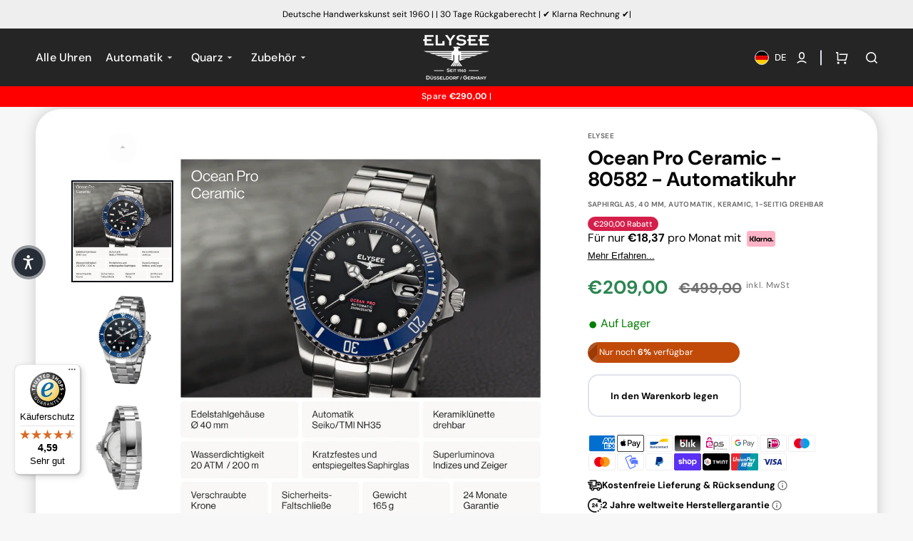

--- FILE ---
content_type: text/html; charset=utf-8
request_url: https://elysee-watches.com/collections/all?view=hred
body_size: -132
content:
{

























"gmt-pro": "63%",









"ocean-pro-ceramic": "60%",







"rally-timer-i": "55%",








"vintage-master-automatic": "56%",}



--- FILE ---
content_type: text/css
request_url: https://elysee-watches.com/cdn/shop/t/23/assets/custom.css?v=124198759676242630021748948165
body_size: -401
content:
#klarna-meta{margin-bottom:1em}#klarna-meta .klarna-meta-inner__quote{margin:0 8px 0 0}#klarna-meta #ProductPopup-klarna-info-popup{padding:0;font-size:1.25rem}.klarna-badge-svg-container{height:0}#PopupModal-klarna-info-popup{border-radius:15px}#PopupModal-klarna-info-popup .Modal__Header__Inner--content{text-align:left;margin-bottom:12px;margin-top:24px}#PopupModal-klarna-info-popup p{margin:0}#PopupModal-klarna-info-popup .product-popup-modal__title{margin:8px 0 0}#PopupModal-klarna-info-popup .u-h5{margin:.4em 0 .8em;color:#494949}.klarna-meta-inner{display:flex;margin-bottom:4px}@media (max-width: 641px){.klarna-meta-inner{justify-content:center;text-align:center}}#PopupModal-klarna-info-popup .Modal__Content__Inner{margin-bottom:10px;padding:20px;border-radius:10px;border:1px solid #D9D9D9;color:#707070;background-color:#f5f5f5}#PopupModal-klarna-info-popup .Modal__Content__Inner .row{display:flex;justify-content:space-between;align-items:center}#PopupModal-klarna-info-popup .Modal__Content__Head{margin-bottom:1em}#PopupModal-klarna-info-popup .Modal__Header__Inner{display:flex;justify-content:space-between;align-items:center}#PopupModal-klarna-info-popup .Modal__Header__Inner .Modal__Close{box-shadow:none;margin:0}#PopupModal-klarna-info-popup .Modal__Header__Inner .Modal__Close:hover{transform:none;animation:none}
/*# sourceMappingURL=/cdn/shop/t/23/assets/custom.css.map?v=124198759676242630021748948165 */


--- FILE ---
content_type: text/css
request_url: https://elysee-watches.com/cdn/shop/t/23/assets/section-featured-product.css?v=127466253936679396351723085976
body_size: -303
content:
.featured-product__heading{margin:0}.featured-product__wrapper.color-background-2 .product__button-prev,.featured-product__wrapper.color-background-2 .product__button-next{background-color:rgb(var(--color-base-background-1))}.featured-product.product--no-media .product__main{width:100%;border:.2rem solid rgb(var(--color-border-input));border-radius:var(--border-radius-button)}@media (max-width: 750px){.light-2-on-mobile{background-color:rgb(var(--color-base-background-2))}}@media (min-width: 750px){.featured-product__wrapper{padding:2.6rem 5rem 2.8rem;background-color:rgb(var(--color-base-background-2));margin-top:3.2rem}.featured-product__wrapper.rounded{border-radius:35px;box-shadow:#0000002e 0 0 20px}.featured-product.product--no-media .product__main{width:50%}}.featured-product.product--no-media .product__main svg{fill:rgb(var(--color-foreground-title));display:block;width:100%;height:100%;object-fit:contain}.featured-product.product--no-media .product__info-wrapper{width:100%}@media (min-width: 750px){.featured-product.product--no-media .product__info-wrapper{width:50%}}.featured-product .product__outer{align-items:center}.featured-product .product__media-toggle,.featured-product .product__media-icon{display:none}@media (min-width: 900px){.featured-product .product__media-list .product__media{height:0;padding-top:100%}}@media (min-width: 900px){.featured-product .product__media-list .product__media img{position:absolute}}.featured-product .product-form__buttons{margin-bottom:2.4rem}
/*# sourceMappingURL=/cdn/shop/t/23/assets/section-featured-product.css.map?v=127466253936679396351723085976 */


--- FILE ---
content_type: text/css
request_url: https://elysee-watches.com/cdn/shop/t/23/assets/section-sticky-header.css?v=93414470628014483791723195932
body_size: -241
content:
.sticky-header{position:sticky;top:-1px;transition:top .15s ease-out;z-index:3}body.sticky-mode .sticky-header{top:60px;transition:.15s linear}@media (min-width: 1024px){body.sticky-mode .sticky-header{top:90px}}.sticky-header .sticky-header--inner ul{flex-wrap:wrap;display:inline-flex;justify-content:center;list-style-type:none;margin:0;padding:0}@media (max-width: 750px){.sticky-header .sticky-header--inner ul{flex-wrap:nowrap;padding-right:40px;display:flex;justify-content:start;overflow-x:auto}}.sticky-header .sticky-header--inner ul::-webkit-scrollbar,.sticky-header .sticky-header--inner::-webkit-scrollbar{display:none;-webkit-appearance:none;appearance:none}.sticky-header .sticky-header--inner ul::-webkit-scrollbar-track,.sticky-header .sticky-header--inner::-webkit-scrollbar-track{display:none;-webkit-appearance:none;appearance:none}.sticky-header .sticky-header--inner ul::-webkit-scrollbar-thumb,.sticky-header .sticky-header--inner::-webkit-scrollbar-thumb{display:none;-webkit-appearance:none;appearance:none}.sticky-header .sticky-header--inner li{border-width:0px;margin-right:1rem;padding:1.25rem .75rem 1.5rem}.sticky-header .sticky-header--inner li:last-child{margin-right:0}@media (min-width: 750px){.sticky-header .sticky-header--inner ul{display:flex}}.sticky-header .sticky-header--inner .sticky-header-radio:checked+li{border-bottom:3px solid}.sticky-header .sticky-header--inner .sticky-header-radio:checked+li a{font-weight:700}
/*# sourceMappingURL=/cdn/shop/t/23/assets/section-sticky-header.css.map?v=93414470628014483791723195932 */


--- FILE ---
content_type: text/css
request_url: https://elysee-watches.com/cdn/shop/t/23/assets/section-video.css?v=132108411272530207641723085975
body_size: -216
content:
@media screen and (min-width: 750px){.video-section.page-width{margin-top:calc(5rem + var(--page-width-margin));margin-bottom:calc(5rem + var(--page-width-margin))}}.video-section .container .video-section__media,.video-section .container .video-section__poster,.video-section .container .video-section__overlay{border-radius:.6rem}.video-section__media{position:relative;max-width:100%}.video-section__overlay{position:absolute;top:0;right:0;bottom:0;left:0;z-index:1}.video-section__media.deferred-media{overflow:visible}.video-section__poster.deferred-media__poster:focus{outline-offset:.3rem}.video-section__media iframe{background-color:rgba(var(--color-foreground),.03);border:0}.video-section__poster,.video-section__media iframe,.video-section__media video{position:absolute;width:100%;height:100%}.video-section__media--cover video{object-fit:cover}.video-section__content{display:flex!important;flex-direction:column;align-items:center;justify-content:center;padding:3rem;z-index:2;text-align:center}.video-section__content h2{margin:0 auto;max-width:44rem}.video-section__play-button{display:flex;align-items:center;justify-content:center;flex:none;width:6.4rem;height:6.4rem;background-color:#fff;border-radius:100%}.video-section__play-button svg{margin-left:.2rem;width:1.6rem;height:1.6rem;color:#282828;transition:transform var(--duration-default)}.video-section__play-button:hover svg{transform:scale(1.2)}.video-section__subheading.subtitle{margin:0}.video-section__subheading+.video-section__heading{margin-top:.8rem}.video-section__subheading+.video-section__play-button,.video-section__heading+.video-section__play-button{margin-top:2.4rem}
/*# sourceMappingURL=/cdn/shop/t/23/assets/section-video.css.map?v=132108411272530207641723085975 */


--- FILE ---
content_type: text/css
request_url: https://elysee-watches.com/cdn/shop/t/23/assets/section-product-slider.css?v=61092596202486920051723085973
body_size: 130
content:
.product-slider{overflow:hidden}@media (min-width: 1200px){.product-slider--desktop-order .product-slider__image{order:1}}@media (min-width: 1200px){.product-slider--desktop-order .product-slider__pagination.swiper-pagination-horizontal{left:25%;transform:translate(-25%)}}@media (min-width: 1360px){.product-slider--desktop-order .product-slider__pagination.swiper-pagination-horizontal{left:2rem;right:unset;transform:translateY(-50%)}}@media (min-width: 1200px){.product-slider--desktop-order .product-slider__pagination.swiper-pagination-vertical{left:2rem;right:unset;transform:translateY(-50%)}}@media (max-width: 1199px){.product-slider--mobile-order .product-slider__image{order:1}}@media (max-width: 1199px){.product-slider--mobile-order .product-slider__content{padding-top:7rem;padding-bottom:3rem}}.product-slider--mobile-order .product-slider__item{justify-content:space-between}@media (max-width: 1199px){.product-slider--mobile-order .product-slider__pagination.swiper-pagination-horizontal{top:2rem;bottom:unset}}.product-slider__swiper{border-radius:.6rem;overflow:hidden;position:relative}@media (min-width: 1200px){.product-slider__swiper{height:56.9rem}}.product-slider__swiper:hover .swiper-bullet-active .svg__circle{animation:none!important;opacity:0}.product-slider__item{display:flex;flex-direction:column;height:auto}@media (min-width: 1200px){.product-slider__item{flex-direction:row}}.product-slider__image,.product-slider__content{width:100%}@media (min-width: 1200px){.product-slider__image,.product-slider__content{width:50%}}.product-slider__image{height:0;padding-top:50%;position:relative}@media (min-width: 750px){.product-slider__image{padding-top:60%}}@media (min-width: 1200px){.product-slider__image{height:100%;padding:0}}.product-slider__image img,.product-slider__image svg{position:absolute;top:0;right:0;bottom:0;left:0;width:100%;height:100%;object-position:top}.product-slider__image--cover img,.product-slider__image--cover svg{object-fit:cover}.product-slider__image--contain{display:flex;justify-content:center}.product-slider__image--contain img,.product-slider__image--contain svg{width:auto;margin:0 auto;object-fit:contain}.product-slider__content{display:flex;flex-direction:column;align-items:center;justify-content:center;padding:3rem 2rem 8rem;box-sizing:border-box}@media (min-width: 750px){.product-slider__content{padding:6rem 4rem 10rem}}@media (min-width: 1200px){.product-slider__content{padding:2rem 9.4rem}}.product-slider__title,.product-slider__text{text-align:center}.product-slider__title{margin:.5rem 0 0}@media (min-width: 1200px){.product-slider__title{max-width:51.7rem}}.product-slider__text{font-size:1.6rem;color:rgb(var(--color-foreground-secondary));margin-top:1rem;margin-bottom:3rem}@media (min-width: 750px){.product-slider__text{font-size:2rem;margin-top:2.3rem}}@media (min-width: 1200px){.product-slider__text{max-width:41rem}}@media (min-width: 1360px){.product-slider__text{margin-bottom:6.4rem}}.product-slider__subheading{font-size:1rem}.product-slider__product{width:100%}.product-slider__product .card-horizontal-wrapper{background-color:rgb(var(--color-background-card-dark))}.product-slider__pagination.swiper-pagination-horizontal,.product-slider__pagination.swiper-pagination-vertical{display:inline-flex;flex-direction:row;width:3rem;position:absolute;left:50%;bottom:3rem;transform:translate(-50%)}@media (min-width: 1200px){.product-slider__pagination.swiper-pagination-horizontal,.product-slider__pagination.swiper-pagination-vertical{flex-direction:column;top:50%;right:2rem;left:unset;bottom:unset;transform:translateY(-50%)}}
/*# sourceMappingURL=/cdn/shop/t/23/assets/section-product-slider.css.map?v=61092596202486920051723085973 */


--- FILE ---
content_type: text/css
request_url: https://elysee-watches.com/cdn/shop/t/23/assets/section-compare.css?v=26326371046071656781723085977
body_size: -275
content:
.compare__box{display:flex;justify-content:space-between;align-items:stretch;gap:2rem}@media screen and (max-width: 1200px){.compare__box{gap:3rem;flex-direction:column}}.compare__content{width:25%;display:flex;flex-direction:column}@media screen and (max-width: 1200px){.compare__content{width:100%}}.compare__slide{width:66%}@media screen and (max-width: 1200px){.compare__slide{width:100%}}.compare .title-wrapper{margin-bottom:1.6rem}.compare .compare__description{margin-bottom:2.4rem}.compare__title{width:100%;margin:0}@media screen and (min-width: 1200px){.compare__title{max-width:74.2rem}}.compare__text{width:100%;margin:0}@media screen and (min-width: 1200px){.compare__text{max-width:44.4rem}}.compare__product{max-width:47.5rem;margin-top:auto;height:100%;display:flex;flex-direction:column;place-content:flex-end}.compare__default{height:56.2rem;display:flex;gap:.5rem}.compare__button{margin-top:auto}@media screen and (min-width: 750px){.compare__button{max-width:44.3rem}}.twentytwenty-container{max-height:56.2rem}@media screen and (max-width: 990px){.twentytwenty-container{max-height:30rem}}.twentytwenty-container img{width:100%;height:56.2rem;object-fit:cover;border-radius:.6rem}@media screen and (max-width: 990px){.twentytwenty-container img{height:30rem}}.twentytwenty-container svg{width:100%;height:56.2rem;object-fit:cover}@media screen and (max-width: 990px){.twentytwenty-container svg{height:30rem}}.twentytwenty-container .twentytwenty-handle{width:5rem;height:5rem;margin-left:-2.5rem;background:var(--bg-color, #ffffff);border:none;box-shadow:none}.twentytwenty-container .twentytwenty-overlay{display:none}.twentytwenty-container .twentytwenty-left-arrow{width:2rem;height:2rem;top:20px;left:32px;background-image:url(burger-icon.svg);background-repeat:no-repeat;background-position:center;background-size:auto;border:none}.twentytwenty-container .twentytwenty-right-arrow{display:none}
/*# sourceMappingURL=/cdn/shop/t/23/assets/section-compare.css.map?v=26326371046071656781723085977 */


--- FILE ---
content_type: text/css
request_url: https://elysee-watches.com/cdn/shop/t/23/assets/section-featured-products.css?v=41980001483384605281723085976
body_size: -332
content:
.featured-products__wrapper{display:grid;grid-template-columns:repeat(1,1fr);gap:.8rem}@media screen and (min-width: 576px){.featured-products__wrapper{grid-template-columns:repeat(2,1fr)}}@media screen and (min-width: 750px){.featured-products__wrapper{grid-template-columns:repeat(3,1fr)}}@media screen and (min-width: 1200px){.featured-products__wrapper{grid-template-columns:repeat(4,1fr)}}@media screen and (min-width: 1360px){.featured-products__wrapper{grid-template-columns:repeat(6,1fr)}}.featured-products__info{display:flex;flex-direction:column;align-items:flex-start;padding:2.4rem;background-color:rgb(var(--color-background-card));border-radius:.6rem}@media screen and (min-width: 750px){.featured-products__info{grid-column:1/3}}@media screen and (min-width: 1200px){.featured-products__info{padding:4.8rem 4.8rem 6rem}}@media screen and (min-width: 1600px){.featured-products__info{padding:6.4rem 6.4rem 8rem}}.featured-products__info .featured-products__heading+.featured-products__button{margin-top:4rem}.featured-products__subheading{display:block;margin-bottom:.8rem}.featured-products__subheading--main{margin-bottom:1.6rem}.featured-products__heading{margin:0;margin-bottom:1.6rem}.featured-products__heading--main{margin-bottom:4rem}.featured-products__text{margin:0;margin-bottom:3.2rem;color:rgb(var(--color-foreground-secondary))}@media screen and (min-width: 1600px){.featured-products__text{margin-bottom:5.6rem}}
/*# sourceMappingURL=/cdn/shop/t/23/assets/section-featured-products.css.map?v=41980001483384605281723085976 */


--- FILE ---
content_type: text/javascript
request_url: https://widgets.trustedshops.com/js/XE1FA45228CE865EB2852F83C57CE48F6.js
body_size: 1410
content:
((e,t)=>{const a={shopInfo:{tsId:"XE1FA45228CE865EB2852F83C57CE48F6",name:"ELYSEE Uhren GmbH",url:"www.elysee-watches.com",language:"de",targetMarket:"DEU",ratingVariant:"WIDGET",eTrustedIds:{accountId:"acc-8116573b-cda6-47d7-9c5a-ce6e74f9befe",channelId:"chl-a93e069f-cc45-4615-8b82-e8b5736750dc"},buyerProtection:{certificateType:"CLASSIC",certificateState:"PRODUCTION",mainProtectionCurrency:"EUR",classicProtectionAmount:100,maxProtectionDuration:30,plusProtectionAmount:2e4,basicProtectionAmount:100,firstCertified:"2012-10-16 00:00:00"},reviewSystem:{rating:{averageRating:4.59,averageRatingCount:502,overallRatingCount:847,distribution:{oneStar:15,twoStars:3,threeStars:27,fourStars:83,fiveStars:374}},reviews:[{average:5,buyerStatement:"Alles hat reibungslos funktioniert. Die Uhr ist schön. Danke",rawChangeDate:"2026-01-24T10:37:49.000Z",changeDate:"24.1.2026",transactionDate:"3.1.2026"},{average:4,buyerStatement:"Sehr gutes Preis-Leistungsverhältnis, schnelle Lieferung und professionelle Abwicklung",rawChangeDate:"2026-01-23T16:40:54.000Z",changeDate:"23.1.2026",transactionDate:"31.12.2025"},{average:5,buyerStatement:"Gute Qualität",rawChangeDate:"2026-01-22T17:03:51.000Z",changeDate:"22.1.2026",transactionDate:"30.12.2025"}]},features:["GUARANTEE_RECOG_CLASSIC_INTEGRATION","REVIEWS_AUTO_COLLECTION","SHOP_CONSUMER_MEMBERSHIP","DISABLE_REVIEWREQUEST_SENDING","MARS_EVENTS","MARS_REVIEWS","MARS_PUBLIC_QUESTIONNAIRE","MARS_QUESTIONNAIRE"],consentManagementType:"OFF",urls:{profileUrl:"https://www.trustedshops.de/bewertung/info_XE1FA45228CE865EB2852F83C57CE48F6.html",profileUrlLegalSection:"https://www.trustedshops.de/bewertung/info_XE1FA45228CE865EB2852F83C57CE48F6.html#legal-info",reviewLegalUrl:"https://help.etrusted.com/hc/de/articles/23970864566162"},contractStartDate:"2011-12-14 00:00:00",shopkeeper:{name:"Elysee Uhren GmbH",street:"Heerdter Lohweg 212",country:"DE",city:"Düsseldorf",zip:"40549"},displayVariant:"full",variant:"full",twoLetterCountryCode:"DE"},"process.env":{STAGE:"prod"},externalConfig:{trustbadgeScriptUrl:"https://widgets.trustedshops.com/assets/trustbadge.js",cdnDomain:"widgets.trustedshops.com"},elementIdSuffix:"-98e3dadd90eb493088abdc5597a70810",buildTimestamp:"2026-01-25T05:10:53.506Z",buildStage:"prod"},r=a=>{const{trustbadgeScriptUrl:r}=a.externalConfig;let n=t.querySelector(`script[src="${r}"]`);n&&t.body.removeChild(n),n=t.createElement("script"),n.src=r,n.charset="utf-8",n.setAttribute("data-type","trustbadge-business-logic"),n.onerror=()=>{throw new Error(`The Trustbadge script could not be loaded from ${r}. Have you maybe selected an invalid TSID?`)},n.onload=()=>{e.trustbadge?.load(a)},t.body.appendChild(n)};"complete"===t.readyState?r(a):e.addEventListener("load",(()=>{r(a)}))})(window,document);

--- FILE ---
content_type: text/javascript
request_url: https://elysee-watches.com/cdn/shop/t/23/assets/product-slider.js?v=24602163536454981961723085973
body_size: -221
content:
(function(){const initSlider=()=>{let productSlider;document.querySelectorAll(".swiper-product-slider").forEach((slider,index)=>{productSlider=new Swiper(slider,{slidesPerView:1,pagination:{el:".swiper-pagination",bulletClass:"swiper-bullet",bulletActiveClass:"swiper-bullet-active",clickable:!0,renderBullet:function(index2,className){return'<span class="'+className+' swiper-bullet--svg-animation"><svg width="30" height="30" viewBox="0 0 28 28"><circle class="svg__circle" style="animation-duration: '+this.el.getAttribute("data-duration")+'s" cx="14" cy="14" r="12" fill="none" stroke-width="2"></circle></svg></span>'}},loop:!1,autoplay:{disableOnInteraction:!1,pauseOnMouseEnter:!0},breakpoints:{1200:{direction:"vertical"}},on:{slideChange:function(){this.pagination.render(),this.pagination.update()}}})})},destroySlider=()=>{document.querySelectorAll(".swiper-product-slider").forEach((slider,index)=>{slider.swiper!==void 0&&slider.swiper.destroy()})},initSection=()=>{const sections=document.querySelectorAll(".product-slider-section"),sectionResizeObserver=new ResizeObserver(entries=>{destroySlider(),initSlider()});destroySlider(),initSlider(),sections.forEach(item=>{sectionResizeObserver.observe(item)})};initSection(),document.addEventListener("shopify:section:load",function(){initSection()})})();
//# sourceMappingURL=/cdn/shop/t/23/assets/product-slider.js.map?v=24602163536454981961723085973


--- FILE ---
content_type: application/javascript; charset=utf-8
request_url: https://cs.complianz.io/cookie-solution/confs/js/66312359.js
body_size: -174
content:
_cmplc.csRC = { consApiKey: 'BmVy2hNyBSYxSN6P1hafHalBZfMtPLaP', brand: 'Complianz', publicId: '9f40c9be-d88e-42f7-b2f3-c89455cfb8ed', floatingGroup: false };
_cmplc.csEnabled = true;
_cmplc.csPurposes = [4,1,5];
_cmplc.cpUpd = 1755684201;
_cmplc.csFeatures = {"geolocation_setting":true,"compliance_solution_white_labeling":1,"rejection_recovery":false,"full_customization":true,"multiple_languages":true,"mobile_app_integration":false};
_cmplc.csT = null;
_cmplc.googleConsentModeV2 = true;
_cmplc.totalNumberOfProviders = 12;


--- FILE ---
content_type: text/javascript; charset=utf-8
request_url: https://elysee-watches.com/collections/ocean-pro-ceramic/products/80582.js
body_size: 1310
content:
{"id":6776987091104,"title":"Ocean Pro Ceramic - 80582 - Automatikuhr","handle":"80582","description":"\u003cb\u003eOcean Pro Ceramic - 80582\u003c\/b\u003e\u003cbr\u003e\u003cbr\u003eGehäusedurchmesser: 40 mm\u003cbr\u003eGehäusematerial: Edelstahl\u003cbr\u003eLünette: Ceramic, 1-seitig drehbar\u003cbr\u003eZifferblatt: schwarz\u003cbr\u003eGlas: Saphirglas\u003cbr\u003eBand: Edelstahl, Faltschließe \u003cbr\u003eBandanstoß: 20 mm\u003cbr\u003eWerk: Seiko\/TMI NH35\u003cbr\u003eAntrieb: Automatik\u003cbr\u003eBesonderheiten: Datum, Verschraubte Krone, Leuchtzeiger und -Indizes\u003cbr\u003eWasserdichtigkeit: 20 ATM\u003cbr\u003eGewicht: 165g \u003cbr\u003e\u003cbr\u003eGarantie: 24 Monate\u003cbr\u003e\u003cbr\u003eMit der OCEAN PRO erhalten Sie ein anspruchsvolles und vielseitiges Design. Eine Taucheruhr, die über eine Wasserdichte von 20 ATM, lumineszierende Zeiger und -Indizes, eine Datumsfunktion sowie eine drehbare Lünette verfügt und mit sportlicher Optik im Edelstahl-Look wahlweise mit IP Beschichtung überzeugt. Eingefasst in ein hochwertiges Gehäuse mit verschraubter Krone und versiegelt mit einem Saphirglas. So wird der Dreizeiger insbesondere in sportlichen Aktivitäten zum Begleiter, macht aber auch im Alltag eine gute Figur.","published_at":"2021-06-22T13:47:28+02:00","created_at":"2021-06-22T13:47:31+02:00","vendor":"Elysee","type":"Armbanduhr","tags":["Antrieb_Automatik","Armbandfarbe_Silber","Armbandmaterial_Edelstahl","automatic-Collection","Besonderheiten_Datum","Gehäusedurchmesser_40mm","Ocean Pro Ceramic","sport","Summersale2025","Wasserdichtigkeit_Ab 10 ATM (100m)","Wasserdichtigkeit_Ab 20 ATM (200m)","Wasserdichtigkeit_Ab 3 ATM (30m)","Wasserdichtigkeit_Ab 5 ATM (50m)","Zifferblattfarbe_Schwarz"],"price":20900,"price_min":20900,"price_max":20900,"available":true,"price_varies":false,"compare_at_price":49900,"compare_at_price_min":49900,"compare_at_price_max":49900,"compare_at_price_varies":false,"variants":[{"id":40240353837216,"title":"Default Title","option1":"Default Title","option2":null,"option3":null,"sku":"80582","requires_shipping":true,"taxable":true,"featured_image":{"id":49970955518217,"product_id":6776987091104,"position":2,"created_at":"2024-12-05T15:48:49+01:00","updated_at":"2025-07-11T10:02:07+02:00","alt":null,"width":2000,"height":2000,"src":"https:\/\/cdn.shopify.com\/s\/files\/1\/0574\/7674\/3328\/files\/80582.png?v=1752220927","variant_ids":[40240353837216]},"available":true,"name":"Ocean Pro Ceramic - 80582 - Automatikuhr","public_title":null,"options":["Default Title"],"price":20900,"weight":500,"compare_at_price":49900,"inventory_management":"shopify","barcode":"4005420915978","featured_media":{"alt":null,"id":42287249883401,"position":2,"preview_image":{"aspect_ratio":1.0,"height":2000,"width":2000,"src":"https:\/\/cdn.shopify.com\/s\/files\/1\/0574\/7674\/3328\/files\/80582.png?v=1752220927"}},"requires_selling_plan":false,"selling_plan_allocations":[]}],"images":["\/\/cdn.shopify.com\/s\/files\/1\/0574\/7674\/3328\/products\/80582-01.jpg?v=1751378694","\/\/cdn.shopify.com\/s\/files\/1\/0574\/7674\/3328\/files\/80582.png?v=1752220927","\/\/cdn.shopify.com\/s\/files\/1\/0574\/7674\/3328\/files\/ELYSEE-OCEAN-PRO-NEUE-SCHLIESSE_3153ee4f-4216-40c9-9f83-0227ab949dcb.jpg?v=1752220927","\/\/cdn.shopify.com\/s\/files\/1\/0574\/7674\/3328\/files\/OCEAN-PRO-SIDE-VIEW_5fcd8580-bdae-4271-9034-5a2160bb9a1b.jpg?v=1752220927","\/\/cdn.shopify.com\/s\/files\/1\/0574\/7674\/3328\/files\/MicrosoftTeams-image_66_746090ac-8c3d-437c-b0d4-c5f5108e4e5e.jpg?v=1752220927","\/\/cdn.shopify.com\/s\/files\/1\/0574\/7674\/3328\/products\/80582-04.jpg?v=1752220927"],"featured_image":"\/\/cdn.shopify.com\/s\/files\/1\/0574\/7674\/3328\/products\/80582-01.jpg?v=1751378694","options":[{"name":"Title","position":1,"values":["Default Title"]}],"url":"\/products\/80582","media":[{"alt":"Ocean Pro Ceramic - 80582 - Automatikuhr - Elysee Watches","id":29631268225282,"position":1,"preview_image":{"aspect_ratio":1.0,"height":1600,"width":1600,"src":"https:\/\/cdn.shopify.com\/s\/files\/1\/0574\/7674\/3328\/products\/80582-01.jpg?v=1751378694"},"aspect_ratio":1.0,"height":1600,"media_type":"image","src":"https:\/\/cdn.shopify.com\/s\/files\/1\/0574\/7674\/3328\/products\/80582-01.jpg?v=1751378694","width":1600},{"alt":null,"id":42287249883401,"position":2,"preview_image":{"aspect_ratio":1.0,"height":2000,"width":2000,"src":"https:\/\/cdn.shopify.com\/s\/files\/1\/0574\/7674\/3328\/files\/80582.png?v=1752220927"},"aspect_ratio":1.0,"height":2000,"media_type":"image","src":"https:\/\/cdn.shopify.com\/s\/files\/1\/0574\/7674\/3328\/files\/80582.png?v=1752220927","width":2000},{"alt":null,"id":65805747749129,"position":3,"preview_image":{"aspect_ratio":1.0,"height":1600,"width":1600,"src":"https:\/\/cdn.shopify.com\/s\/files\/1\/0574\/7674\/3328\/files\/ELYSEE-OCEAN-PRO-NEUE-SCHLIESSE_3153ee4f-4216-40c9-9f83-0227ab949dcb.jpg?v=1752220927"},"aspect_ratio":1.0,"height":1600,"media_type":"image","src":"https:\/\/cdn.shopify.com\/s\/files\/1\/0574\/7674\/3328\/files\/ELYSEE-OCEAN-PRO-NEUE-SCHLIESSE_3153ee4f-4216-40c9-9f83-0227ab949dcb.jpg?v=1752220927","width":1600},{"alt":null,"id":65805747847433,"position":4,"preview_image":{"aspect_ratio":1.0,"height":1600,"width":1600,"src":"https:\/\/cdn.shopify.com\/s\/files\/1\/0574\/7674\/3328\/files\/OCEAN-PRO-SIDE-VIEW_5fcd8580-bdae-4271-9034-5a2160bb9a1b.jpg?v=1752220927"},"aspect_ratio":1.0,"height":1600,"media_type":"image","src":"https:\/\/cdn.shopify.com\/s\/files\/1\/0574\/7674\/3328\/files\/OCEAN-PRO-SIDE-VIEW_5fcd8580-bdae-4271-9034-5a2160bb9a1b.jpg?v=1752220927","width":1600},{"alt":null,"id":36340536443145,"position":5,"preview_image":{"aspect_ratio":1.0,"height":1334,"width":1334,"src":"https:\/\/cdn.shopify.com\/s\/files\/1\/0574\/7674\/3328\/files\/MicrosoftTeams-image_66_746090ac-8c3d-437c-b0d4-c5f5108e4e5e.jpg?v=1752220927"},"aspect_ratio":1.0,"height":1334,"media_type":"image","src":"https:\/\/cdn.shopify.com\/s\/files\/1\/0574\/7674\/3328\/files\/MicrosoftTeams-image_66_746090ac-8c3d-437c-b0d4-c5f5108e4e5e.jpg?v=1752220927","width":1334},{"alt":null,"id":29631268323586,"position":6,"preview_image":{"aspect_ratio":1.0,"height":1600,"width":1600,"src":"https:\/\/cdn.shopify.com\/s\/files\/1\/0574\/7674\/3328\/products\/80582-04.jpg?v=1752220927"},"aspect_ratio":1.0,"height":1600,"media_type":"image","src":"https:\/\/cdn.shopify.com\/s\/files\/1\/0574\/7674\/3328\/products\/80582-04.jpg?v=1752220927","width":1600}],"requires_selling_plan":false,"selling_plan_groups":[]}

--- FILE ---
content_type: application/javascript
request_url: https://widget.superchat.de/snippet.js?applicationKey=WCm0nOvk5oQroJ7ZB13XGLPqDK
body_size: 57
content:
(()=>{var t=function(){var t=document.createElement("script");t.type="text/javascript",t.async=!0,t.src="".concat("https://widget.superchat.de","/sdk.js"),t.onload=function(){window.Superchat.init({applicationKey:"WCm0nOvk5oQroJ7ZB13XGLPqDK"})},document.body.appendChild(t)};"complete"===document.readyState?t():window.addEventListener("load",t)})();

--- FILE ---
content_type: text/javascript
request_url: https://elysee-watches.com/cdn/shop/t/23/assets/jquery.event.move.js?v=19711371117481826391723085978
body_size: 1438
content:
(function(fn){typeof define=="function"&&define.amd?define([],fn):typeof module!="undefined"&&module!==null&&module.exports?module.exports=fn:fn()})(function(){var assign=Object.assign||window.jQuery&&jQuery.extend,threshold=8,requestFrame=function(){return window.requestAnimationFrame||window.webkitRequestAnimationFrame||window.mozRequestAnimationFrame||window.oRequestAnimationFrame||window.msRequestAnimationFrame||function(fn,element){return window.setTimeout(function(){fn()},25)}}();(function(){if(typeof window.CustomEvent=="function")return!1;function CustomEvent2(event,params){params=params||{bubbles:!1,cancelable:!1,detail:void 0};var evt=document.createEvent("CustomEvent");return evt.initCustomEvent(event,params.bubbles,params.cancelable,params.detail),evt}CustomEvent2.prototype=window.Event.prototype,window.CustomEvent=CustomEvent2})();var ignoreTags={textarea:!0,input:!0,select:!0,button:!0},mouseevents={move:"mousemove",cancel:"mouseup dragstart",end:"mouseup"},touchevents={move:"touchmove",cancel:"touchend",end:"touchend"},rspaces=/\s+/,eventOptions={bubbles:!0,cancelable:!0},eventsSymbol=typeof Symbol=="function"?Symbol("events"):{};function createEvent(type){return new CustomEvent(type,eventOptions)}function getEvents(node){return node[eventsSymbol]||(node[eventsSymbol]={})}function on(node,types,fn,data,selector){types=types.split(rspaces);var events=getEvents(node),i=types.length,handlers,type;function handler(e){fn(e,data)}for(;i--;)type=types[i],handlers=events[type]||(events[type]=[]),handlers.push([fn,handler]),node.addEventListener(type,handler)}function off(node,types,fn,selector){types=types.split(rspaces);var events=getEvents(node),i=types.length,type,handlers,k;if(events){for(;i--;)if(type=types[i],handlers=events[type],!!handlers)for(k=handlers.length;k--;)handlers[k][0]===fn&&(node.removeEventListener(type,handlers[k][1]),handlers.splice(k,1))}}function trigger(node,type,properties2){var event=createEvent(type);properties2&&assign(event,properties2),node.dispatchEvent(event)}function Timer(fn){var callback=fn,active=!1,running=!1;function trigger2(time){active?(callback(),requestFrame(trigger2),running=!0,active=!1):running=!1}this.kick=function(fn2){active=!0,running||trigger2()},this.end=function(fn2){var cb=callback;fn2&&(running?(callback=active?function(){cb(),fn2()}:fn2,active=!0):fn2())}}function noop(){}function preventDefault(e){e.preventDefault()}function isIgnoreTag(e){return!!ignoreTags[e.target.tagName.toLowerCase()]}function isPrimaryButton(e){return e.which===1&&!e.ctrlKey&&!e.altKey}function identifiedTouch(touchList,id){var i,l;if(touchList.identifiedTouch)return touchList.identifiedTouch(id);for(i=-1,l=touchList.length;++i<l;)if(touchList[i].identifier===id)return touchList[i]}function changedTouch(e,data){var touch=identifiedTouch(e.changedTouches,data.identifier);if(touch&&!(touch.pageX===data.pageX&&touch.pageY===data.pageY))return touch}function mousedown(e){isPrimaryButton(e)&&(isIgnoreTag(e)||(on(document,mouseevents.move,mousemove,e),on(document,mouseevents.cancel,mouseend,e)))}function mousemove(e,data){checkThreshold(e,data,e,removeMouse)}function mouseend(e,data){removeMouse()}function removeMouse(){off(document,mouseevents.move,mousemove),off(document,mouseevents.cancel,mouseend)}function touchstart(e){if(!ignoreTags[e.target.tagName.toLowerCase()]){var touch=e.changedTouches[0],data={target:touch.target,pageX:touch.pageX,pageY:touch.pageY,identifier:touch.identifier,touchmove:function(e2,data2){touchmove(e2,data2)},touchend:function(e2,data2){touchend(e2,data2)}};on(document,touchevents.move,data.touchmove,data),on(document,touchevents.cancel,data.touchend,data)}}function touchmove(e,data){var touch=changedTouch(e,data);touch&&checkThreshold(e,data,touch,removeTouch)}function touchend(e,data){var touch=identifiedTouch(e.changedTouches,data.identifier);touch&&removeTouch(data)}function removeTouch(data){off(document,touchevents.move,data.touchmove),off(document,touchevents.cancel,data.touchend)}function checkThreshold(e,data,touch,fn){var distX=touch.pageX-data.pageX,distY=touch.pageY-data.pageY;distX*distX+distY*distY<threshold*threshold||triggerStart(e,data,touch,distX,distY,fn)}function triggerStart(e,data,touch,distX,distY,fn){var touches=e.targetTouches,time=e.timeStamp-data.timeStamp,template={altKey:e.altKey,ctrlKey:e.ctrlKey,shiftKey:e.shiftKey,startX:data.pageX,startY:data.pageY,distX:distX,distY:distY,deltaX:distX,deltaY:distY,pageX:touch.pageX,pageY:touch.pageY,velocityX:distX/time,velocityY:distY/time,identifier:data.identifier,targetTouches:touches,finger:touches?touches.length:1,enableMove:function(){this.moveEnabled=!0,this.enableMove=noop,e.preventDefault()}};trigger(data.target,"movestart",template),fn(data)}function activeMousemove(e,data){var timer=data.timer;data.touch=e,data.timeStamp=e.timeStamp,timer.kick()}function activeMouseend(e,data){var target=data.target,event=data.event,timer=data.timer;removeActiveMouse(),endEvent(target,event,timer,function(){setTimeout(function(){off(target,"click",preventDefault)},0)})}function removeActiveMouse(){off(document,mouseevents.move,activeMousemove),off(document,mouseevents.end,activeMouseend)}function activeTouchmove(e,data){var event=data.event,timer=data.timer,touch=changedTouch(e,event);touch&&(e.preventDefault(),event.targetTouches=e.targetTouches,data.touch=touch,data.timeStamp=e.timeStamp,timer.kick())}function activeTouchend(e,data){var target=data.target,event=data.event,timer=data.timer,touch=identifiedTouch(e.changedTouches,event.identifier);touch&&(removeActiveTouch(data),endEvent(target,event,timer))}function removeActiveTouch(data){off(document,touchevents.move,data.activeTouchmove),off(document,touchevents.end,data.activeTouchend)}function updateEvent(event,touch,timeStamp){var time=timeStamp-event.timeStamp;event.distX=touch.pageX-event.startX,event.distY=touch.pageY-event.startY,event.deltaX=touch.pageX-event.pageX,event.deltaY=touch.pageY-event.pageY,event.velocityX=.3*event.velocityX+.7*event.deltaX/time,event.velocityY=.3*event.velocityY+.7*event.deltaY/time,event.pageX=touch.pageX,event.pageY=touch.pageY}function endEvent(target,event,timer,fn){timer.end(function(){return trigger(target,"moveend",event),fn&&fn()})}function movestart(e){if(e.defaultPrevented||!e.moveEnabled)return;var event={startX:e.startX,startY:e.startY,pageX:e.pageX,pageY:e.pageY,distX:e.distX,distY:e.distY,deltaX:e.deltaX,deltaY:e.deltaY,velocityX:e.velocityX,velocityY:e.velocityY,identifier:e.identifier,targetTouches:e.targetTouches,finger:e.finger},data={target:e.target,event:event,timer:new Timer(update),touch:void 0,timeStamp:e.timeStamp};function update(time){updateEvent(event,data.touch,data.timeStamp),trigger(data.target,"move",event)}e.identifier===void 0?(on(e.target,"click",preventDefault),on(document,mouseevents.move,activeMousemove,data),on(document,mouseevents.end,activeMouseend,data)):(data.activeTouchmove=function(e2,data2){activeTouchmove(e2,data2)},data.activeTouchend=function(e2,data2){activeTouchend(e2,data2)},on(document,touchevents.move,data.activeTouchmove,data),on(document,touchevents.end,data.activeTouchend,data))}if(on(document,"mousedown",mousedown),on(document,"touchstart",touchstart),on(document,"movestart",movestart),!window.jQuery)return;var properties="startX startY pageX pageY distX distY deltaX deltaY velocityX velocityY".split(" ");function enableMove1(e){e.enableMove()}function enableMove2(e){e.enableMove()}function enableMove3(e){e.enableMove()}function add(handleObj){var handler=handleObj.handler;handleObj.handler=function(e){for(var i=properties.length,property;i--;)property=properties[i],e[property]=e.originalEvent[property];handler.apply(this,arguments)}}jQuery.event.special.movestart={setup:function(){return on(this,"movestart",enableMove1),!1},teardown:function(){return off(this,"movestart",enableMove1),!1},add:add},jQuery.event.special.move={setup:function(){return on(this,"movestart",enableMove2),!1},teardown:function(){return off(this,"movestart",enableMove2),!1},add:add},jQuery.event.special.moveend={setup:function(){return on(this,"movestart",enableMove3),!1},teardown:function(){return off(this,"movestart",enableMove3),!1},add:add}});
//# sourceMappingURL=/cdn/shop/t/23/assets/jquery.event.move.js.map?v=19711371117481826391723085978


--- FILE ---
content_type: text/javascript
request_url: https://elysee-watches.com/cdn/shop/t/23/assets/compare.js?v=91793956487843158141723085978
body_size: -682
content:
(function () {
	const twentytwenty = () => {
		const twentytwentySlider = $(
			".twentytwenty-container[data-orientation!='vertical']",
		).twentytwenty({ default_offset_pct: 0.5 });
	};
	twentytwenty();
	document.addEventListener("shopify:section:load", function () {
		twentytwenty();
	});
})();


--- FILE ---
content_type: text/javascript
request_url: https://elysee-watches.com/cdn/shop/t/23/assets/header.js?v=77426271335154888651729837306
body_size: -323
content:
(function(){const header=()=>{document.querySelectorAll(".list-menu--megamenu").forEach(link=>{link.addEventListener("mouseenter",()=>{link.classList.add("list-menu--megamenu-visible"),link.addEventListener("mousemove",()=>{link.classList.add("list-menu--megamenu-visible")}),link.addEventListener("mouseleave",()=>{setTimeout(()=>{link.classList.remove("list-menu--megamenu-visible")},300),link.addEventListener("mouseenter",()=>{link.classList.add("list-menu--megamenu-visible")})})})})};document.querySelector("#header-search-icon").addEventListener("click",e=>{let h=document.querySelector("sticky-header header.header");if(h===null){console.log("header-search-icon can't find element matchin `sticky-header header.header` for function");return}h.classList.contains("search-visible")?h.classList.remove("search-visible"):(h.classList.add("search-visible"),setTimeout(()=>document.querySelector("sticky-header .search__input + label").click(),[50]))}),document.addEventListener("shopify:section:load",header),header()})();
//# sourceMappingURL=/cdn/shop/t/23/assets/header.js.map?v=77426271335154888651729837306
